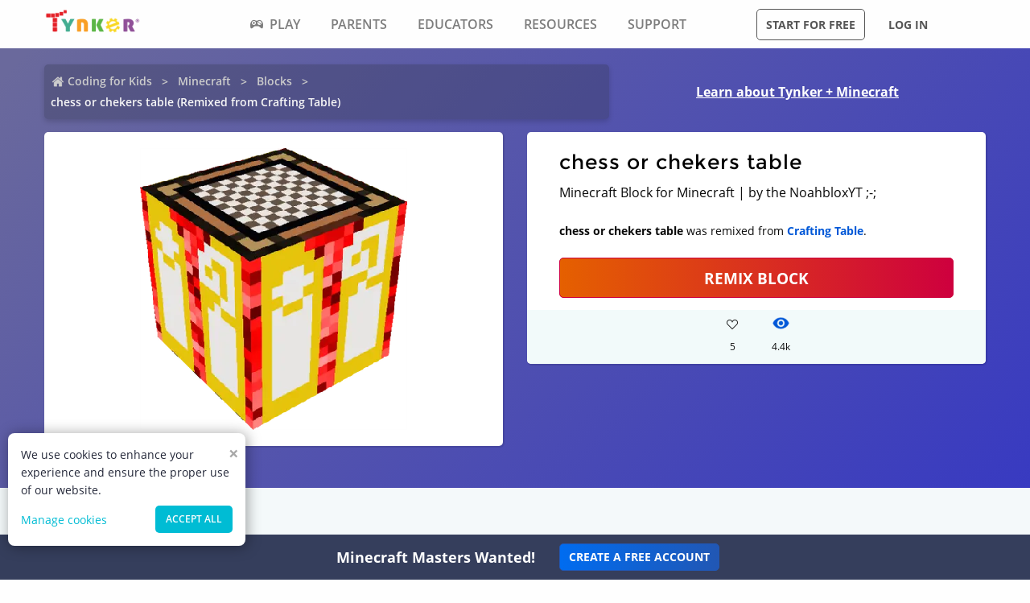

--- FILE ---
content_type: text/css; charset=UTF-8
request_url: https://www.tynker.com/_next/static/css/d477248f5f393295.css
body_size: 3736
content:
.minecraftLinks_minecraftSubscriptionFooter__8VBen{padding:4rem 7rem}@media only screen and (max-width:639px){.minecraftLinks_minecraftSubscriptionFooter__8VBen{padding:2.5rem 3rem}}.minecraftLinks_linkSection__p_hlm{text-wrap:nowrap;display:grid;grid-template-columns:repeat(auto-fit,minmax(290px,1fr));margin-left:auto;margin-right:auto;max-width:75rem;row-gap:16px}@media only screen and (max-width:639px){.minecraftLinks_linkSection__p_hlm{max-width:100%}}.minecraftLinks_linkHeading__rNVc4{color:#0a0a0a;font-size:16px;font-weight:700;line-height:24px;margin-bottom:12px}.minecraftLinks_linkHeading__rNVc4,.minecraftLinks_list__49bTu{white-space:nowrap}.minecraftLinks_list__49bTu a{font-weight:400;line-height:14px}.topSection_backgroundImage__zL_Ow{background-color:#4b47e0;background-image:url(/_next/static/media/hero-temple@2x.50eca9f4.png);background-position:top -5rem center;background-repeat:no-repeat;background-size:110% auto}@media screen and (max-width:1200px){.topSection_backgroundImage__zL_Ow{background-position:top -5rem center;background-size:110% auto}}@media screen and (max-width:1023px){.topSection_backgroundImage__zL_Ow{background-size:250%}}@media screen and (max-width:639px){.topSection_backgroundImage__zL_Ow{background-size:500%}}.topSection_backgroundImage__zL_Ow .topSection_minecraftLpHero__t7_pD{background-image:url(/_next/static/media/mc-characters@2x.99a37033.png);background-position:bottom right 40px;background-repeat:no-repeat;background-size:40%;color:#fff;padding-bottom:2rem!important;padding-top:1rem}@media screen and (max-width:1200px){.topSection_backgroundImage__zL_Ow .topSection_minecraftLpHero__t7_pD{background-position:bottom 2rem right 10%}}@media screen and (max-width:1023px){.topSection_backgroundImage__zL_Ow .topSection_minecraftLpHero__t7_pD{background-position:bottom 1.5rem center;background-size:28rem;padding-bottom:18rem!important}}@media screen and (max-width:639px){.topSection_backgroundImage__zL_Ow .topSection_minecraftLpHero__t7_pD{background-position:bottom 1rem center}}.topSection_backgroundImage__zL_Ow .topSection_minecraftLpHero__t7_pD .topSection_topSection__ppdWf{margin-left:auto;margin-right:auto;margin-top:2rem;max-width:75rem}.topSection_backgroundImage__zL_Ow .topSection_minecraftLpHero__t7_pD .topSection_topSection__ppdWf:before{content:" ";display:table}.topSection_backgroundImage__zL_Ow .topSection_minecraftLpHero__t7_pD .topSection_topSection__ppdWf:after{clear:both;content:" ";display:table}@media screen and (max-width:639px){.topSection_backgroundImage__zL_Ow .topSection_minecraftLpHero__t7_pD .topSection_topSection__ppdWf{margin-top:-1rem}}.topSection_backgroundImage__zL_Ow .topSection_minecraftLpHero__t7_pD .topSection_topSection__ppdWf .topSection_contentArea__dy_Wl{float:left;margin-bottom:80px;margin-left:0;margin-top:2rem!important;max-width:632px;padding-left:.9375rem;padding-right:.9375rem;width:100%}@media screen and (max-width:1200px){.topSection_backgroundImage__zL_Ow .topSection_minecraftLpHero__t7_pD .topSection_topSection__ppdWf .topSection_contentArea__dy_Wl{margin-bottom:2rem!important;margin-top:1rem!important}}@media screen and (max-width:1023px){.topSection_backgroundImage__zL_Ow .topSection_minecraftLpHero__t7_pD .topSection_topSection__ppdWf .topSection_contentArea__dy_Wl{margin-left:16.6666666667%;width:66.6666666667%}}@media screen and (max-width:640px){.topSection_backgroundImage__zL_Ow .topSection_minecraftLpHero__t7_pD .topSection_topSection__ppdWf .topSection_contentArea__dy_Wl{float:left;margin-left:0;padding-left:.625rem;padding-right:.625rem;width:100%}}.topSection_backgroundImage__zL_Ow .topSection_minecraftLpHero__t7_pD .topSection_topSection__ppdWf .topSection_contentArea__dy_Wl p{color:inherit;font-size:20px;margin-bottom:1.4rem;margin-top:1.4rem}.topSection_backgroundImage__zL_Ow .topSection_minecraftLpHero__t7_pD .topSection_topSection__ppdWf .topSection_contentArea__dy_Wl .topSection_buttonPrimary__Bdz8o{background-color:#ff8d1a;border:1px solid transparent;border-radius:5px;color:#fefefe;cursor:pointer;display:inline-block;font-family:inherit;font-size:1.1rem;font-stretch:normal;font-weight:600;line-height:1;margin:0 0 1rem;padding:.85em 1em;text-align:center;text-transform:uppercase;transition:background-color .25s ease-out,color .25s ease-out;vertical-align:middle}.topSection_backgroundImage__zL_Ow .topSection_minecraftLpHero__t7_pD .topSection_topSection__ppdWf .topSection_contentArea__dy_Wl .topSection_buttonPrimary__Bdz8o:hover{background-color:#fd7f00}@media screen and (max-width:640px){.topSection_backgroundImage__zL_Ow .topSection_minecraftLpHero__t7_pD .topSection_topSection__ppdWf .topSection_contentArea__dy_Wl .topSection_buttonPrimary__Bdz8o{display:none}}.topSection_bold__tieEV li{font-weight:900!important}.topSection_topBanner__nV_IN{margin-top:1.75rem}.topSection_breadCrumbs__pCFOl{padding:.6rem .9375rem .6rem .5rem;position:relative;top:.75rem}@media screen and (max-width:1023px){.topSection_breadCrumbs__pCFOl{margin-left:16.6666666667%;width:66.6666666667%}}@media screen and (max-width:640px){.topSection_breadCrumbs__pCFOl{margin-left:0}}.topSection_zfRow__YL9iL{margin-left:auto;margin-right:auto;max-width:75rem;padding-left:.75rem;padding-right:.625rem}@media screen and (max-width:1024px){.topSection_zfRow__YL9iL{padding-left:0}}@media screen and (max-width:408px){.topSection_zfRow__YL9iL{padding-right:0}}.differentMinecraft_differentMinecraft__7UDS9,.differentMinecraft_section__VyLDm{align-items:center;display:flex;flex-direction:column;gap:24px;justify-content:center;padding:61px}.differentMinecraft_differentMinecraft__7UDS9{background-color:#dbf3fc}.differentMinecraft_minecrafts__cOMmg{align-items:center;display:flex;flex-wrap:wrap;justify-content:center}.differentMinecraft_minecrafts__cOMmg img{transition:all .2s ease-in-out}.differentMinecraft_minecrafts__cOMmg img:hover{transform:scale(1.08)}@media screen and (min-width:1362px){.differentMinecraft_minecrafts__cOMmg{display:inline-block;margin-left:75px}.differentMinecraft_minecrafts__cOMmg a:nth-child(2n) img{margin-left:-75px;margin-top:-150px}.differentMinecraft_minecrafts__cOMmg a:nth-child(odd) img{margin-left:-75px;margin-top:150px}}.differentMinecraft_card__b7new{border-radius:16px;cursor:pointer;overflow:hidden;transition:all .1s ease-in-out}.differentMinecraft_card__b7new:hover{transform:scale(1.05)}.differentMinecraft_cardShadow__ojrBf{filter:drop-shadow(1px 1px 4px rgba(0,0,0,.4))}.feedbackFooter_siteFeedback__3GqeB{bottom:50px;cursor:pointer;display:block;height:102px;overflow:hidden;position:fixed;right:0;width:36px;z-index:2}@media screen and (max-width:640px){.feedbackFooter_siteFeedback__3GqeB{display:none}}.feedbackFooter_revealOverlay__UUm9x{background-color:rgba(0,0,0,.75);bottom:0;display:block;left:0;overflow-y:scroll;position:fixed;right:0;top:0;z-index:1000000}.feedbackFooter_reveal__HtP5M{-webkit-backface-visibility:hidden;backface-visibility:hidden;background-color:#fefefe;border:1px solid #cacaca;border-radius:0;box-shadow:0 12px 15px 0 rgba(0,0,0,.24);display:block;font-size:12px;margin-left:auto;margin-right:auto;max-width:75rem;min-height:0;outline:none;overflow-y:auto;padding:1rem;position:relative;top:40px;width:600px;z-index:1006}@media screen and (max-width:640px){.feedbackFooter_reveal__HtP5M{border:0;border-radius:0;height:100vh;left:0;margin-left:none;max-width:none;min-height:100vh;top:0;width:100%}}.feedbackFooter_reveal__HtP5M h3{color:inherit;font-family:Montserrat,Open Sans,Helvetica,Arial,sans-serif;font-size:1.5rem;font-style:normal;font-weight:600;line-height:1.3;margin-bottom:.5em;padding-bottom:0}.feedbackFooter_email__TRBaH{display:block;font-weight:300;margin:0}.feedbackFooter_email__TRBaH,.feedbackFooter_textArea__1Wpe9{color:#0a0a0a;font-size:.875rem;line-height:1.5}.feedbackFooter_textArea__1Wpe9{-webkit-appearance:none;-moz-appearance:none;appearance:none;border:1px solid #cacaca;border-radius:0;box-shadow:inset 0 1px 2px hsla(0,0%,4%,.1);box-sizing:border-box;display:inline-block;font-family:inherit;font-weight:600;height:2.125rem;margin:0 0 .875rem;overflow:visible;padding:.4375rem;width:100%}.feedbackFooter_textArea__1Wpe9,.feedbackFooter_textArea__1Wpe9:focus{background-color:#fefefe;transition:box-shadow .5s,border-color .25s ease-in-out}.feedbackFooter_textArea__1Wpe9:focus{border:1px solid #8a8a8a;box-shadow:0 0 5px #cacaca;outline:none}.feedbackFooter_textArea__1Wpe9::-moz-placeholder{opacity:.4}.feedbackFooter_textArea__1Wpe9::placeholder{opacity:.4}.feedbackFooter_messageArea__PjVJp{-webkit-appearance:none;-moz-appearance:none;appearance:none;border:1px solid #cacaca;border-radius:0;box-shadow:inset 0 1px 2px hsla(0,0%,4%,.1);box-sizing:border-box;color:#0a0a0a;display:inline-block;font-family:inherit;font-size:.875rem;font-weight:600;height:auto;line-height:1.5;margin:0 0 .875rem;max-width:100%;min-height:50px;overflow:auto;padding:.4375rem;width:100%}.feedbackFooter_messageArea__PjVJp,.feedbackFooter_messageArea__PjVJp:focus{background-color:#fefefe;transition:box-shadow .5s,border-color .25s ease-in-out}.feedbackFooter_messageArea__PjVJp:focus{border:1px solid #8a8a8a;box-shadow:0 0 5px #cacaca;outline:none}.feedbackFooter_messageArea__PjVJp::-moz-placeholder{opacity:.4}.feedbackFooter_messageArea__PjVJp::placeholder{opacity:.4}.feedbackFooter_buttonPrimarySmall__qugim{background-color:#ff8d1a;border:1px solid transparent;border-radius:5px;color:#fefefe;cursor:pointer;display:inline-block;font-family:inherit;font-size:.75rem;font-stretch:normal;font-weight:600;line-height:1;margin:0 0 1rem;padding:.85em 1em;text-align:center;text-transform:uppercase;transition:background-color .25s ease-out,color .25s ease-out;vertical-align:middle}.feedbackFooter_buttonPrimarySmall__qugim:hover{background-color:#fd7f00;color:#fefefe}.feedbackFooter_buttonHollowSmall__9APba{background-color:transparent;border:1px solid #766889;border-radius:5px;color:#766889;cursor:pointer;display:inline-block;font-family:inherit;font-size:.75rem;font-stretch:normal;font-weight:600;line-height:1;margin:0 0 1rem .25rem;padding:.85em 1em;text-align:center;text-transform:uppercase;transition:background-color .25s ease-out,color .25s ease-out;vertical-align:middle}.feedbackFooter_buttonHollowSmall__9APba:hover{background-color:#766889;border-color:#fefefe;color:#fefefe;text-decoration:none}.feedbackFooter_close__4Tze2{color:rgba(0,0,0,.6);cursor:pointer;font-size:40px;font-weight:700;line-height:1;position:absolute;right:10px;top:0}.feedbackFooter_close__4Tze2:hover{color:#3ca7de}.feedbackFooter_thankYouMessage__u6DK2 h3{color:inherit;font-family:Montserrat,Open Sans,Helvetica,Arial,sans-serif;font-size:1.5rem;font-style:normal;font-weight:600;line-height:1.3;margin-bottom:.5em;padding-bottom:0}.feedbackFooter_thankYouMessage__u6DK2 p{color:#25293a;font-family:Open Sans,Helvetica,Arial,sans-serif;font-size:16px;line-height:1.6;margin-bottom:1rem}.minecraftModingFaqsCards_zfRow__0WuwL{margin-left:auto;margin-right:auto;max-width:75rem}.minecraftModingFaqsCards_zfColumn__yMjLH{float:left;padding-left:.625rem;padding-right:.625rem;width:100%}.minecraftModingFaqsCards_headerContainer__2Dn_x{margin-bottom:3rem;margin-top:3rem}.minecraftModingFaqsCards_heading__MHOSA{margin-bottom:8px}.minecraftModingFaqsCards_heading__MHOSA,.minecraftModingFaqsCards_subHeading__P35Xa{text-align:center}.minecraftModingFaqsCards_cardWrapper__S7UTK{flex-direction:row;flex-wrap:wrap;gap:2rem;margin-bottom:3rem;margin-top:3rem}.minecraftModingFaqsCards_cardContainer__nhWHy,.minecraftModingFaqsCards_cardWrapper__S7UTK{align-items:center;display:flex;justify-content:center}.minecraftModingFaqsCards_cardContainer__nhWHy{background:#f1f9fd 0 0 no-repeat padding-box;border-radius:10px;box-shadow:0 3px 6px rgba(0,0,0,.161);cursor:pointer;flex-direction:column;height:200px;width:250px}.minecraftModingFaqsCards_cardContainer__nhWHy:hover{transform:scale(1.012)}.minecraftModingFaqsCards_imageConatiner__oa8VL{height:76px;width:76px}.minecraftModingFaqsCards_textWrapper__JTT1X{margin-top:1rem}.minecraftModingFaqsCards_textWrapper__JTT1X p{color:#443d65;font:normal normal 700 16px/21px Montserrat;letter-spacing:0;text-align:center}.sideMenu_container__C5rYw{background-color:#25293a;box-shadow:inset -13px 0 20px -13px hsla(0,0%,4%,.25);color:#fff;height:100%;overflow-y:initial;position:absolute;width:12.5rem;z-index:100000}.sideMenu_container__C5rYw li{cursor:pointer;min-height:50px}.sideMenu_container__C5rYw li:hover a{background-color:#2e3347;border-left-color:#9fb0bf;color:#fff}.sideMenu_container__C5rYw li a{border-left:5px solid transparent;display:block;font-weight:500;min-height:inherit;overflow:hidden;padding:5px 16px;text-align:left;text-overflow:ellipsis;transition:all .25s;width:100%}.sideMenu_container__C5rYw li a,.sideMenu_container__C5rYw li a span{color:#b9c6fa;letter-spacing:1px;text-transform:uppercase;white-space:nowrap}.sideMenu_container__C5rYw li a span{display:inline-block;font-size:12px;font-weight:700;height:50px;line-height:50px;transition:opacity .25s ease-in-out}.sideMenu_container__C5rYw li a span span:before{position:relative;top:-2px}.sideMenu_container__C5rYw .sideMenu_hasSubmenu__c5_kA{position:relative}.sideMenu_container__C5rYw .sideMenu_hasSubmenu__c5_kA a{padding:0}.sideMenu_container__C5rYw .sideMenu_hasSubmenu__c5_kA .sideMenu_checkToggle___bGm5{display:none}.sideMenu_container__C5rYw .sideMenu_hasSubmenu__c5_kA .sideMenu_checkToggle___bGm5:checked~.sideMenu_submenu__mZk9m{display:block;height:auto;opacity:1;transform:translateY(0)}.sideMenu_container__C5rYw .sideMenu_hasSubmenu__c5_kA .sideMenu_checkToggle___bGm5:checked~a .sideMenu_checkToggleLabel__Ov4lJ:after{border:0;content:"-";float:right;font-size:2.8em;font-weight:400;text-align:center;width:1em}.sideMenu_container__C5rYw .sideMenu_hasSubmenu__c5_kA label{color:#b9c6fa;display:inline-block;font-size:12px;font-weight:700;height:auto;line-height:50px;padding:5px 16px;transition:opacity .25s ease-in-out;width:100%}.sideMenu_container__C5rYw .sideMenu_hasSubmenu__c5_kA label:hover{background-color:#2e3347;border-left-color:#9fb0bf;color:#fff}.sideMenu_container__C5rYw .sideMenu_hasSubmenu__c5_kA label:after{border:0;content:"+";float:right;font-size:2.6em;font-weight:400;text-align:center;width:1em}.sideMenu_container__C5rYw .sideMenu_hasSubmenu__c5_kA .sideMenu_submenu__mZk9m{background-color:#7c9de6;display:block;display:none;opacity:0;transform:translateY(-5rem);transition:.2s;transition:all .2s;white-space:nowrap}.sideMenu_container__C5rYw .sideMenu_hasSubmenu__c5_kA .sideMenu_submenu__mZk9m li{min-height:unset}.sideMenu_container__C5rYw .sideMenu_hasSubmenu__c5_kA .sideMenu_submenu__mZk9m li:after{display:none}.sideMenu_container__C5rYw .sideMenu_hasSubmenu__c5_kA .sideMenu_submenu__mZk9m li .sideMenu_submenuAnchor__25TBr{background-color:unset;border:none;color:#fff;font-size:.75rem;line-height:2;min-height:0;padding:.5rem .5rem .5rem 1.5rem;text-transform:capitalize}.sideMenu_zindexUnset__ysBZ6{z-index:unset!important}.customBaseContainer_childrenContainer__uhncX{-webkit-animation:customBaseContainer_slide-out__sqMqI .5s forwards;animation:customBaseContainer_slide-out__sqMqI .5s forwards}.customBaseContainer_childrenContainerOnly__Iw1tY{-webkit-animation:customBaseContainer_slide-in__PL6Xn .5s forwards;animation:customBaseContainer_slide-in__PL6Xn .5s forwards}@keyframes customBaseContainer_slide-out__sqMqI{0%{transform:translateX(0)}to{transform:translateX(12.5rem)}}@-webkit-keyframes customBaseContainer_slide-out__sqMqI{0%{-webkit-transform:translateX(0)}to{-webkit-transform:translateX(12.5rem)}}@keyframes customBaseContainer_slide-in__PL6Xn{0%{transform:translateX(12.5rem)}to{transform:translateX(0)}}@-webkit-keyframes customBaseContainer_slide-in__PL6Xn{0%{-webkit-transform:translateX(12.5rem)}to{-webkit-transform:translateX(0)}}.customBaseContainer_iframeModal__MbQOo{background-color:transparent;height:100%;left:0;pointer-events:all;position:fixed;top:0;width:100%;z-index:10000000000000}.customBaseContainer_iframeModal__MbQOo iframe{border-style:none;height:100%;width:100%}.customBaseContainer_opacityClass__h7uHk{background:hsla(0,0%,100%,.25);display:block!important;height:100%;left:0;opacity:1;overflow:hidden;position:absolute;top:0;transition:opacity .5s ease,visibility .5s ease;visibility:visible;width:100%;z-index:11}@font-face{font-display:swap;font-family:Open Sans;font-style:normal;font-weight:400;src:url(https://res.cloudinary.com/tynker-com/raw/upload/v1662998343/fonts/opensans-regular_y9xirz.eot) format("embedded-opentype"),url(https://res.cloudinary.com/tynker-com/raw/upload/v1662998343/fonts/opensans-regular_y9xirz.eot?#iefix) format("embedded-opentype"),url(https://res.cloudinary.com/tynker-com/raw/upload/v1662998430/fonts/opensans-regular_zyutow.woff) format("woff"),url(https://res.cloudinary.com/tynker-com/raw/upload/v1662998487/fonts/opensans-regular_endchh.ttf) format("truetype")}@font-face{font-display:swap;font-family:Open Sans;font-weight:600;src:url(https://res.cloudinary.com/tynker-com/raw/upload/v1662999962/fonts/opensans-semibold_c2v5rx.eot) format("embedded-opentype"),url(https://res.cloudinary.com/tynker-com/raw/upload/v1662999962/fonts/opensans-semibold_c2v5rx.eot?#iefix) format("embedded-opentype"),url(https://res.cloudinary.com/tynker-com/raw/upload/v1663000001/fonts/opensans-semibold_dccczc.woff) format("woff"),url(https://res.cloudinary.com/tynker-com/raw/upload/v1663000033/fonts/opensans-semibold_oxpcnr.ttf) format("truetype")}@font-face{font-display:swap;font-family:Open Sans;font-weight:700;src:url(https://res.cloudinary.com/tynker-com/raw/upload/v1662999191/fonts/opensans-bold_gwjclt.eot) format("embedded-opentype"),url(https://res.cloudinary.com/tynker-com/raw/upload/v1662999191/fonts/opensans-bold_gwjclt.eot?#iefix) format("embedded-opentype"),url(https://res.cloudinary.com/tynker-com/raw/upload/v1662999250/fonts/opensans-bold_njo6o0.woff) format("woff"),url(https://res.cloudinary.com/tynker-com/raw/upload/v1662999285/fonts/opensans-bold_xnmucv.ttf) format("truetype")}@font-face{font-display:swap;font-family:Montserrat;font-weight:700;src:url(https://res.cloudinary.com/tynker-com/raw/upload/v1672908275/fonts/montserrat-bold_zzpznk.ttf) format("truetype")}@font-face{font-display:swap;font-family:Montserrat;font-weight:400;src:url(/global/fonts/montserrat/montserrat-regular.ttf) format("truetype")}@font-face{font-display:fallback;font-family:exo;font-style:normal;font-weight:700;src:url(https://res.cloudinary.com/tynker-com/raw/upload/v1689064293/fonts/exo-bold_jqehqn.woff2) format("woff2"),url(https://res.cloudinary.com/tynker-com/raw/upload/v1689064369/fonts/exo-bold_lut62u.woff) format("woff")}@font-face{font-display:fallback;font-family:exo;font-style:normal;font-weight:400;src:url(https://res.cloudinary.com/tynker-com/raw/upload/v1689064436/fonts/exo-regular_hqaty3.woff2) format("woff2"),url(https://res.cloudinary.com/tynker-com/raw/upload/v1689064456/fonts/exo-regular_r3hhvo.woff) format("woff")}